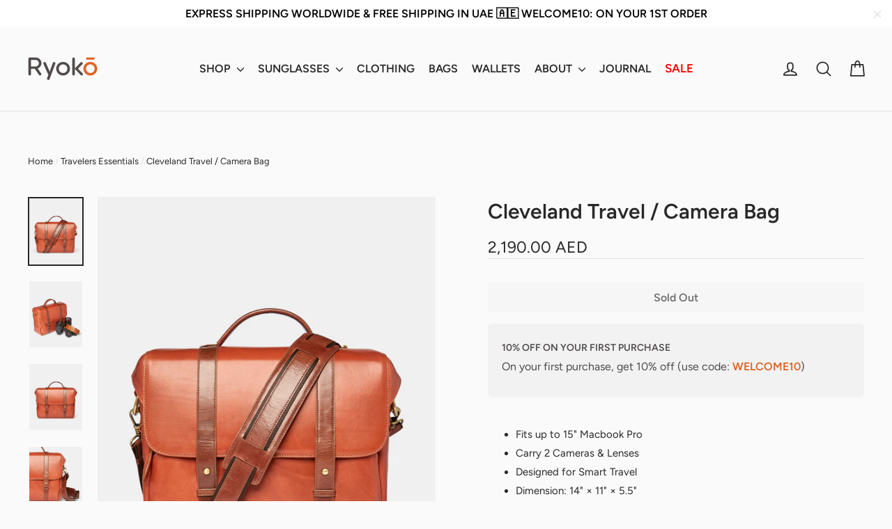

--- FILE ---
content_type: text/html; charset=UTF-8
request_url: https://nulls.solutions/shopify/gift-wrap/app/js/nulls-gift-wrap.js?shop=ryoko-bags.myshopify.com
body_size: 1393
content:
var _0xc86e=["","split","0123456789abcdefghijklmnopqrstuvwxyzABCDEFGHIJKLMNOPQRSTUVWXYZ+/","slice","indexOf","","",".","pow","reduce","reverse","0"];function _0xe12c(d,e,f){var g=_0xc86e[2][_0xc86e[1]](_0xc86e[0]);var h=g[_0xc86e[3]](0,e);var i=g[_0xc86e[3]](0,f);var j=d[_0xc86e[1]](_0xc86e[0])[_0xc86e[10]]()[_0xc86e[9]](function(a,b,c){if(h[_0xc86e[4]](b)!==-1)return a+=h[_0xc86e[4]](b)*(Math[_0xc86e[8]](e,c))},0);var k=_0xc86e[0];while(j>0){k=i[j%f]+k;j=(j-(j%f))/f}return k||_0xc86e[11]}eval(function(E,m,i,l,y,r){r="";for(var h=0,len=E.length;h<len;h++){var s="";while(E[h]!==i[y]){s+=E[h];h++}for(var j=0;j<i.length;j++)s=s.replace(new RegExp(i[j],"g"),j);r+=String.fromCharCode(_0xe12c(s,y,10)-l)}return decodeURIComponent(escape(r))}("[base64]",96,"xiHsBmMQW",9,6,42))

--- FILE ---
content_type: text/javascript; charset=utf-8
request_url: https://ryoko-bags.myshopify.com/products/cleveland-travel-camera-bag.js
body_size: 1346
content:
{"id":4490509713474,"title":"Cleveland Travel \/ Camera Bag","handle":"cleveland-travel-camera-bag","description":"\u003cul\u003e\n\u003cli\u003eFits up to 15\" Macbook Pro\u003c\/li\u003e\n\u003cli\u003eCarry 2 Cameras \u0026amp; Lenses\u003c\/li\u003e\n\u003cli\u003eDesigned for Smart Travel\u003c\/li\u003e\n\u003cli\u003e\u003cspan style=\"font-weight: 400;\" data-mce-style=\"font-weight: 400;\"\u003eDimension: 14\" × 11\" × 5.5\"\u003c\/span\u003e\u003c\/li\u003e\n\u003cli\u003eFinest Japanese Leather\u003c\/li\u003e\n\u003cli\u003e2 Years Warranty\u003c\/li\u003e\n\u003c\/ul\u003e\n\u003cdiv id=\"gtx-trans\" style=\"position: absolute; left: 52px; top: 137px;\"\u003e\n\u003cdiv class=\"gtx-trans-icon\"\u003e\u003cbr\u003e\u003c\/div\u003e\n\u003c\/div\u003e","published_at":"2020-03-26T13:11:45+04:00","created_at":"2020-03-26T13:22:02+04:00","vendor":"Ryokō","type":"Bags","tags":["_related_travellers-essentials","current","discount","gift guide","Inventory","online store","Online13Jul25"],"price":219000,"price_min":219000,"price_max":219000,"available":false,"price_varies":false,"compare_at_price":null,"compare_at_price_min":0,"compare_at_price_max":0,"compare_at_price_varies":false,"variants":[{"id":31752521908290,"title":"Default Title","option1":"Default Title","option2":null,"option3":null,"sku":"BAG-CLB-BL-001","requires_shipping":true,"taxable":true,"featured_image":null,"available":false,"name":"Cleveland Travel \/ Camera Bag","public_title":null,"options":["Default Title"],"price":219000,"weight":2000,"compare_at_price":null,"inventory_quantity":0,"inventory_management":"shopify","inventory_policy":"deny","barcode":"610877590679","requires_selling_plan":false,"selling_plan_allocations":[]}],"images":["\/\/cdn.shopify.com\/s\/files\/1\/0836\/8201\/products\/Cleveland_2.jpg?v=1608718503","\/\/cdn.shopify.com\/s\/files\/1\/0836\/8201\/products\/Cleveland_5.jpg?v=1608718503","\/\/cdn.shopify.com\/s\/files\/1\/0836\/8201\/products\/Cleveland_1.jpg?v=1608718503","\/\/cdn.shopify.com\/s\/files\/1\/0836\/8201\/products\/Cleveland_3.jpg?v=1608718503","\/\/cdn.shopify.com\/s\/files\/1\/0836\/8201\/products\/Cleveland_4.jpg?v=1608718503","\/\/cdn.shopify.com\/s\/files\/1\/0836\/8201\/products\/1-1_472bcd18-8ee3-4e42-8a33-c64f18f7d084.jpg?v=1644929170","\/\/cdn.shopify.com\/s\/files\/1\/0836\/8201\/products\/DSC07294.jpg?v=1644929170","\/\/cdn.shopify.com\/s\/files\/1\/0836\/8201\/products\/Cleveland_6.jpg?v=1644929170","\/\/cdn.shopify.com\/s\/files\/1\/0836\/8201\/products\/Cleveland_7.jpg?v=1644929170","\/\/cdn.shopify.com\/s\/files\/1\/0836\/8201\/products\/Cleveland_8.jpg?v=1644929170","\/\/cdn.shopify.com\/s\/files\/1\/0836\/8201\/products\/Cleveland_9.jpg?v=1644929170","\/\/cdn.shopify.com\/s\/files\/1\/0836\/8201\/products\/Cleveland_10.jpg?v=1644929170","\/\/cdn.shopify.com\/s\/files\/1\/0836\/8201\/products\/Cleveland_1_1800x1800mg.jpg?v=1644929170"],"featured_image":"\/\/cdn.shopify.com\/s\/files\/1\/0836\/8201\/products\/Cleveland_2.jpg?v=1608718503","options":[{"name":"Title","position":1,"values":["Default Title"]}],"url":"\/products\/cleveland-travel-camera-bag","media":[{"alt":"MT Cleveland Travel \/ Camera Bag,  by Ryoko Bags Dubai. Hand Stitched, using vegetable tanned Japanese leather","id":6221793558594,"position":1,"preview_image":{"aspect_ratio":0.8,"height":2000,"width":1600,"src":"https:\/\/cdn.shopify.com\/s\/files\/1\/0836\/8201\/products\/Cleveland_2.jpg?v=1608718503"},"aspect_ratio":0.8,"height":2000,"media_type":"image","src":"https:\/\/cdn.shopify.com\/s\/files\/1\/0836\/8201\/products\/Cleveland_2.jpg?v=1608718503","width":1600},{"alt":"MT Cleveland Travel \/ Camera Bag,  by Ryoko Bags Dubai. Hand Stitched, using vegetable tanned Japanese leather","id":6221793656898,"position":2,"preview_image":{"aspect_ratio":0.8,"height":2000,"width":1600,"src":"https:\/\/cdn.shopify.com\/s\/files\/1\/0836\/8201\/products\/Cleveland_5.jpg?v=1608718503"},"aspect_ratio":0.8,"height":2000,"media_type":"image","src":"https:\/\/cdn.shopify.com\/s\/files\/1\/0836\/8201\/products\/Cleveland_5.jpg?v=1608718503","width":1600},{"alt":"MT Cleveland Travel \/ Camera Bag,  by Ryoko Bags Dubai. Hand Stitched, using vegetable tanned Japanese leather","id":6221793525826,"position":3,"preview_image":{"aspect_ratio":0.8,"height":2000,"width":1600,"src":"https:\/\/cdn.shopify.com\/s\/files\/1\/0836\/8201\/products\/Cleveland_1.jpg?v=1608718503"},"aspect_ratio":0.8,"height":2000,"media_type":"image","src":"https:\/\/cdn.shopify.com\/s\/files\/1\/0836\/8201\/products\/Cleveland_1.jpg?v=1608718503","width":1600},{"alt":"MT Cleveland Travel \/ Camera Bag,  by Ryoko Bags Dubai. Hand Stitched, using vegetable tanned Japanese leather","id":6221793591362,"position":4,"preview_image":{"aspect_ratio":0.8,"height":2000,"width":1600,"src":"https:\/\/cdn.shopify.com\/s\/files\/1\/0836\/8201\/products\/Cleveland_3.jpg?v=1608718503"},"aspect_ratio":0.8,"height":2000,"media_type":"image","src":"https:\/\/cdn.shopify.com\/s\/files\/1\/0836\/8201\/products\/Cleveland_3.jpg?v=1608718503","width":1600},{"alt":"MT Cleveland Travel \/ Camera Bag,  by Ryoko Bags Dubai. Hand Stitched, using vegetable tanned Japanese leather","id":6221793624130,"position":5,"preview_image":{"aspect_ratio":0.8,"height":2000,"width":1600,"src":"https:\/\/cdn.shopify.com\/s\/files\/1\/0836\/8201\/products\/Cleveland_4.jpg?v=1608718503"},"aspect_ratio":0.8,"height":2000,"media_type":"image","src":"https:\/\/cdn.shopify.com\/s\/files\/1\/0836\/8201\/products\/Cleveland_4.jpg?v=1608718503","width":1600},{"alt":null,"id":29198532575447,"position":6,"preview_image":{"aspect_ratio":0.8,"height":1371,"width":1097,"src":"https:\/\/cdn.shopify.com\/s\/files\/1\/0836\/8201\/products\/1-1_472bcd18-8ee3-4e42-8a33-c64f18f7d084.jpg?v=1644929170"},"aspect_ratio":0.8,"height":1371,"media_type":"image","src":"https:\/\/cdn.shopify.com\/s\/files\/1\/0836\/8201\/products\/1-1_472bcd18-8ee3-4e42-8a33-c64f18f7d084.jpg?v=1644929170","width":1097},{"alt":null,"id":29198532608215,"position":7,"preview_image":{"aspect_ratio":0.8,"height":830,"width":664,"src":"https:\/\/cdn.shopify.com\/s\/files\/1\/0836\/8201\/products\/DSC07294.jpg?v=1644929170"},"aspect_ratio":0.8,"height":830,"media_type":"image","src":"https:\/\/cdn.shopify.com\/s\/files\/1\/0836\/8201\/products\/DSC07294.jpg?v=1644929170","width":664},{"alt":"MT Cleveland Travel \/ Camera Bag,  by Ryoko Bags Dubai. Hand Stitched, using vegetable tanned Japanese leather","id":6221793689666,"position":8,"preview_image":{"aspect_ratio":0.8,"height":2000,"width":1600,"src":"https:\/\/cdn.shopify.com\/s\/files\/1\/0836\/8201\/products\/Cleveland_6.jpg?v=1644929170"},"aspect_ratio":0.8,"height":2000,"media_type":"image","src":"https:\/\/cdn.shopify.com\/s\/files\/1\/0836\/8201\/products\/Cleveland_6.jpg?v=1644929170","width":1600},{"alt":"MT Cleveland Travel \/ Camera Bag,  by Ryoko Bags Dubai. Hand Stitched, using vegetable tanned Japanese leather","id":6221793722434,"position":9,"preview_image":{"aspect_ratio":0.8,"height":2000,"width":1600,"src":"https:\/\/cdn.shopify.com\/s\/files\/1\/0836\/8201\/products\/Cleveland_7.jpg?v=1644929170"},"aspect_ratio":0.8,"height":2000,"media_type":"image","src":"https:\/\/cdn.shopify.com\/s\/files\/1\/0836\/8201\/products\/Cleveland_7.jpg?v=1644929170","width":1600},{"alt":"MT Cleveland Travel \/ Camera Bag,  by Ryoko Bags Dubai. Hand Stitched, using vegetable tanned Japanese leather","id":6221793755202,"position":10,"preview_image":{"aspect_ratio":0.8,"height":2000,"width":1600,"src":"https:\/\/cdn.shopify.com\/s\/files\/1\/0836\/8201\/products\/Cleveland_8.jpg?v=1644929170"},"aspect_ratio":0.8,"height":2000,"media_type":"image","src":"https:\/\/cdn.shopify.com\/s\/files\/1\/0836\/8201\/products\/Cleveland_8.jpg?v=1644929170","width":1600},{"alt":"MT Cleveland Travel \/ Camera Bag,  by Ryoko Bags Dubai. Hand Stitched, using vegetable tanned Japanese leather","id":6221793787970,"position":11,"preview_image":{"aspect_ratio":0.8,"height":2000,"width":1600,"src":"https:\/\/cdn.shopify.com\/s\/files\/1\/0836\/8201\/products\/Cleveland_9.jpg?v=1644929170"},"aspect_ratio":0.8,"height":2000,"media_type":"image","src":"https:\/\/cdn.shopify.com\/s\/files\/1\/0836\/8201\/products\/Cleveland_9.jpg?v=1644929170","width":1600},{"alt":"MT Cleveland Travel \/ Camera Bag,  by Ryoko Bags Dubai. Hand Stitched, using vegetable tanned Japanese leather","id":6221793853506,"position":12,"preview_image":{"aspect_ratio":0.8,"height":2000,"width":1600,"src":"https:\/\/cdn.shopify.com\/s\/files\/1\/0836\/8201\/products\/Cleveland_10.jpg?v=1644929170"},"aspect_ratio":0.8,"height":2000,"media_type":"image","src":"https:\/\/cdn.shopify.com\/s\/files\/1\/0836\/8201\/products\/Cleveland_10.jpg?v=1644929170","width":1600},{"alt":"classic-monogram","id":28748402950359,"position":13,"preview_image":{"aspect_ratio":0.8,"height":1800,"width":1440,"src":"https:\/\/cdn.shopify.com\/s\/files\/1\/0836\/8201\/products\/Cleveland_1_1800x1800mg.jpg?v=1644929170"},"aspect_ratio":0.8,"height":1800,"media_type":"image","src":"https:\/\/cdn.shopify.com\/s\/files\/1\/0836\/8201\/products\/Cleveland_1_1800x1800mg.jpg?v=1644929170","width":1440}],"requires_selling_plan":false,"selling_plan_groups":[]}